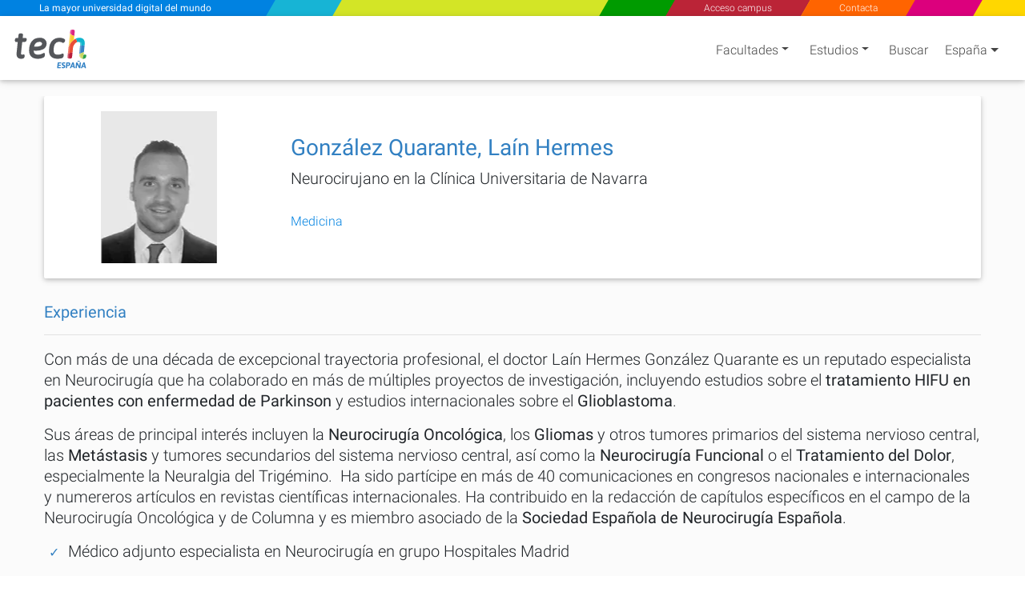

--- FILE ---
content_type: text/html; charset=utf-8
request_url: https://www.google.com/recaptcha/api2/anchor?ar=1&k=6Le_gO4eAAAAAFU8z7Da5zBwgkfX9ivcBOjPp_gR&co=aHR0cHM6Ly93d3cudGVjaHRpdHV0ZS5jb206NDQz&hl=en&v=N67nZn4AqZkNcbeMu4prBgzg&size=invisible&anchor-ms=20000&execute-ms=30000&cb=2pzgjztuocql
body_size: 48756
content:
<!DOCTYPE HTML><html dir="ltr" lang="en"><head><meta http-equiv="Content-Type" content="text/html; charset=UTF-8">
<meta http-equiv="X-UA-Compatible" content="IE=edge">
<title>reCAPTCHA</title>
<style type="text/css">
/* cyrillic-ext */
@font-face {
  font-family: 'Roboto';
  font-style: normal;
  font-weight: 400;
  font-stretch: 100%;
  src: url(//fonts.gstatic.com/s/roboto/v48/KFO7CnqEu92Fr1ME7kSn66aGLdTylUAMa3GUBHMdazTgWw.woff2) format('woff2');
  unicode-range: U+0460-052F, U+1C80-1C8A, U+20B4, U+2DE0-2DFF, U+A640-A69F, U+FE2E-FE2F;
}
/* cyrillic */
@font-face {
  font-family: 'Roboto';
  font-style: normal;
  font-weight: 400;
  font-stretch: 100%;
  src: url(//fonts.gstatic.com/s/roboto/v48/KFO7CnqEu92Fr1ME7kSn66aGLdTylUAMa3iUBHMdazTgWw.woff2) format('woff2');
  unicode-range: U+0301, U+0400-045F, U+0490-0491, U+04B0-04B1, U+2116;
}
/* greek-ext */
@font-face {
  font-family: 'Roboto';
  font-style: normal;
  font-weight: 400;
  font-stretch: 100%;
  src: url(//fonts.gstatic.com/s/roboto/v48/KFO7CnqEu92Fr1ME7kSn66aGLdTylUAMa3CUBHMdazTgWw.woff2) format('woff2');
  unicode-range: U+1F00-1FFF;
}
/* greek */
@font-face {
  font-family: 'Roboto';
  font-style: normal;
  font-weight: 400;
  font-stretch: 100%;
  src: url(//fonts.gstatic.com/s/roboto/v48/KFO7CnqEu92Fr1ME7kSn66aGLdTylUAMa3-UBHMdazTgWw.woff2) format('woff2');
  unicode-range: U+0370-0377, U+037A-037F, U+0384-038A, U+038C, U+038E-03A1, U+03A3-03FF;
}
/* math */
@font-face {
  font-family: 'Roboto';
  font-style: normal;
  font-weight: 400;
  font-stretch: 100%;
  src: url(//fonts.gstatic.com/s/roboto/v48/KFO7CnqEu92Fr1ME7kSn66aGLdTylUAMawCUBHMdazTgWw.woff2) format('woff2');
  unicode-range: U+0302-0303, U+0305, U+0307-0308, U+0310, U+0312, U+0315, U+031A, U+0326-0327, U+032C, U+032F-0330, U+0332-0333, U+0338, U+033A, U+0346, U+034D, U+0391-03A1, U+03A3-03A9, U+03B1-03C9, U+03D1, U+03D5-03D6, U+03F0-03F1, U+03F4-03F5, U+2016-2017, U+2034-2038, U+203C, U+2040, U+2043, U+2047, U+2050, U+2057, U+205F, U+2070-2071, U+2074-208E, U+2090-209C, U+20D0-20DC, U+20E1, U+20E5-20EF, U+2100-2112, U+2114-2115, U+2117-2121, U+2123-214F, U+2190, U+2192, U+2194-21AE, U+21B0-21E5, U+21F1-21F2, U+21F4-2211, U+2213-2214, U+2216-22FF, U+2308-230B, U+2310, U+2319, U+231C-2321, U+2336-237A, U+237C, U+2395, U+239B-23B7, U+23D0, U+23DC-23E1, U+2474-2475, U+25AF, U+25B3, U+25B7, U+25BD, U+25C1, U+25CA, U+25CC, U+25FB, U+266D-266F, U+27C0-27FF, U+2900-2AFF, U+2B0E-2B11, U+2B30-2B4C, U+2BFE, U+3030, U+FF5B, U+FF5D, U+1D400-1D7FF, U+1EE00-1EEFF;
}
/* symbols */
@font-face {
  font-family: 'Roboto';
  font-style: normal;
  font-weight: 400;
  font-stretch: 100%;
  src: url(//fonts.gstatic.com/s/roboto/v48/KFO7CnqEu92Fr1ME7kSn66aGLdTylUAMaxKUBHMdazTgWw.woff2) format('woff2');
  unicode-range: U+0001-000C, U+000E-001F, U+007F-009F, U+20DD-20E0, U+20E2-20E4, U+2150-218F, U+2190, U+2192, U+2194-2199, U+21AF, U+21E6-21F0, U+21F3, U+2218-2219, U+2299, U+22C4-22C6, U+2300-243F, U+2440-244A, U+2460-24FF, U+25A0-27BF, U+2800-28FF, U+2921-2922, U+2981, U+29BF, U+29EB, U+2B00-2BFF, U+4DC0-4DFF, U+FFF9-FFFB, U+10140-1018E, U+10190-1019C, U+101A0, U+101D0-101FD, U+102E0-102FB, U+10E60-10E7E, U+1D2C0-1D2D3, U+1D2E0-1D37F, U+1F000-1F0FF, U+1F100-1F1AD, U+1F1E6-1F1FF, U+1F30D-1F30F, U+1F315, U+1F31C, U+1F31E, U+1F320-1F32C, U+1F336, U+1F378, U+1F37D, U+1F382, U+1F393-1F39F, U+1F3A7-1F3A8, U+1F3AC-1F3AF, U+1F3C2, U+1F3C4-1F3C6, U+1F3CA-1F3CE, U+1F3D4-1F3E0, U+1F3ED, U+1F3F1-1F3F3, U+1F3F5-1F3F7, U+1F408, U+1F415, U+1F41F, U+1F426, U+1F43F, U+1F441-1F442, U+1F444, U+1F446-1F449, U+1F44C-1F44E, U+1F453, U+1F46A, U+1F47D, U+1F4A3, U+1F4B0, U+1F4B3, U+1F4B9, U+1F4BB, U+1F4BF, U+1F4C8-1F4CB, U+1F4D6, U+1F4DA, U+1F4DF, U+1F4E3-1F4E6, U+1F4EA-1F4ED, U+1F4F7, U+1F4F9-1F4FB, U+1F4FD-1F4FE, U+1F503, U+1F507-1F50B, U+1F50D, U+1F512-1F513, U+1F53E-1F54A, U+1F54F-1F5FA, U+1F610, U+1F650-1F67F, U+1F687, U+1F68D, U+1F691, U+1F694, U+1F698, U+1F6AD, U+1F6B2, U+1F6B9-1F6BA, U+1F6BC, U+1F6C6-1F6CF, U+1F6D3-1F6D7, U+1F6E0-1F6EA, U+1F6F0-1F6F3, U+1F6F7-1F6FC, U+1F700-1F7FF, U+1F800-1F80B, U+1F810-1F847, U+1F850-1F859, U+1F860-1F887, U+1F890-1F8AD, U+1F8B0-1F8BB, U+1F8C0-1F8C1, U+1F900-1F90B, U+1F93B, U+1F946, U+1F984, U+1F996, U+1F9E9, U+1FA00-1FA6F, U+1FA70-1FA7C, U+1FA80-1FA89, U+1FA8F-1FAC6, U+1FACE-1FADC, U+1FADF-1FAE9, U+1FAF0-1FAF8, U+1FB00-1FBFF;
}
/* vietnamese */
@font-face {
  font-family: 'Roboto';
  font-style: normal;
  font-weight: 400;
  font-stretch: 100%;
  src: url(//fonts.gstatic.com/s/roboto/v48/KFO7CnqEu92Fr1ME7kSn66aGLdTylUAMa3OUBHMdazTgWw.woff2) format('woff2');
  unicode-range: U+0102-0103, U+0110-0111, U+0128-0129, U+0168-0169, U+01A0-01A1, U+01AF-01B0, U+0300-0301, U+0303-0304, U+0308-0309, U+0323, U+0329, U+1EA0-1EF9, U+20AB;
}
/* latin-ext */
@font-face {
  font-family: 'Roboto';
  font-style: normal;
  font-weight: 400;
  font-stretch: 100%;
  src: url(//fonts.gstatic.com/s/roboto/v48/KFO7CnqEu92Fr1ME7kSn66aGLdTylUAMa3KUBHMdazTgWw.woff2) format('woff2');
  unicode-range: U+0100-02BA, U+02BD-02C5, U+02C7-02CC, U+02CE-02D7, U+02DD-02FF, U+0304, U+0308, U+0329, U+1D00-1DBF, U+1E00-1E9F, U+1EF2-1EFF, U+2020, U+20A0-20AB, U+20AD-20C0, U+2113, U+2C60-2C7F, U+A720-A7FF;
}
/* latin */
@font-face {
  font-family: 'Roboto';
  font-style: normal;
  font-weight: 400;
  font-stretch: 100%;
  src: url(//fonts.gstatic.com/s/roboto/v48/KFO7CnqEu92Fr1ME7kSn66aGLdTylUAMa3yUBHMdazQ.woff2) format('woff2');
  unicode-range: U+0000-00FF, U+0131, U+0152-0153, U+02BB-02BC, U+02C6, U+02DA, U+02DC, U+0304, U+0308, U+0329, U+2000-206F, U+20AC, U+2122, U+2191, U+2193, U+2212, U+2215, U+FEFF, U+FFFD;
}
/* cyrillic-ext */
@font-face {
  font-family: 'Roboto';
  font-style: normal;
  font-weight: 500;
  font-stretch: 100%;
  src: url(//fonts.gstatic.com/s/roboto/v48/KFO7CnqEu92Fr1ME7kSn66aGLdTylUAMa3GUBHMdazTgWw.woff2) format('woff2');
  unicode-range: U+0460-052F, U+1C80-1C8A, U+20B4, U+2DE0-2DFF, U+A640-A69F, U+FE2E-FE2F;
}
/* cyrillic */
@font-face {
  font-family: 'Roboto';
  font-style: normal;
  font-weight: 500;
  font-stretch: 100%;
  src: url(//fonts.gstatic.com/s/roboto/v48/KFO7CnqEu92Fr1ME7kSn66aGLdTylUAMa3iUBHMdazTgWw.woff2) format('woff2');
  unicode-range: U+0301, U+0400-045F, U+0490-0491, U+04B0-04B1, U+2116;
}
/* greek-ext */
@font-face {
  font-family: 'Roboto';
  font-style: normal;
  font-weight: 500;
  font-stretch: 100%;
  src: url(//fonts.gstatic.com/s/roboto/v48/KFO7CnqEu92Fr1ME7kSn66aGLdTylUAMa3CUBHMdazTgWw.woff2) format('woff2');
  unicode-range: U+1F00-1FFF;
}
/* greek */
@font-face {
  font-family: 'Roboto';
  font-style: normal;
  font-weight: 500;
  font-stretch: 100%;
  src: url(//fonts.gstatic.com/s/roboto/v48/KFO7CnqEu92Fr1ME7kSn66aGLdTylUAMa3-UBHMdazTgWw.woff2) format('woff2');
  unicode-range: U+0370-0377, U+037A-037F, U+0384-038A, U+038C, U+038E-03A1, U+03A3-03FF;
}
/* math */
@font-face {
  font-family: 'Roboto';
  font-style: normal;
  font-weight: 500;
  font-stretch: 100%;
  src: url(//fonts.gstatic.com/s/roboto/v48/KFO7CnqEu92Fr1ME7kSn66aGLdTylUAMawCUBHMdazTgWw.woff2) format('woff2');
  unicode-range: U+0302-0303, U+0305, U+0307-0308, U+0310, U+0312, U+0315, U+031A, U+0326-0327, U+032C, U+032F-0330, U+0332-0333, U+0338, U+033A, U+0346, U+034D, U+0391-03A1, U+03A3-03A9, U+03B1-03C9, U+03D1, U+03D5-03D6, U+03F0-03F1, U+03F4-03F5, U+2016-2017, U+2034-2038, U+203C, U+2040, U+2043, U+2047, U+2050, U+2057, U+205F, U+2070-2071, U+2074-208E, U+2090-209C, U+20D0-20DC, U+20E1, U+20E5-20EF, U+2100-2112, U+2114-2115, U+2117-2121, U+2123-214F, U+2190, U+2192, U+2194-21AE, U+21B0-21E5, U+21F1-21F2, U+21F4-2211, U+2213-2214, U+2216-22FF, U+2308-230B, U+2310, U+2319, U+231C-2321, U+2336-237A, U+237C, U+2395, U+239B-23B7, U+23D0, U+23DC-23E1, U+2474-2475, U+25AF, U+25B3, U+25B7, U+25BD, U+25C1, U+25CA, U+25CC, U+25FB, U+266D-266F, U+27C0-27FF, U+2900-2AFF, U+2B0E-2B11, U+2B30-2B4C, U+2BFE, U+3030, U+FF5B, U+FF5D, U+1D400-1D7FF, U+1EE00-1EEFF;
}
/* symbols */
@font-face {
  font-family: 'Roboto';
  font-style: normal;
  font-weight: 500;
  font-stretch: 100%;
  src: url(//fonts.gstatic.com/s/roboto/v48/KFO7CnqEu92Fr1ME7kSn66aGLdTylUAMaxKUBHMdazTgWw.woff2) format('woff2');
  unicode-range: U+0001-000C, U+000E-001F, U+007F-009F, U+20DD-20E0, U+20E2-20E4, U+2150-218F, U+2190, U+2192, U+2194-2199, U+21AF, U+21E6-21F0, U+21F3, U+2218-2219, U+2299, U+22C4-22C6, U+2300-243F, U+2440-244A, U+2460-24FF, U+25A0-27BF, U+2800-28FF, U+2921-2922, U+2981, U+29BF, U+29EB, U+2B00-2BFF, U+4DC0-4DFF, U+FFF9-FFFB, U+10140-1018E, U+10190-1019C, U+101A0, U+101D0-101FD, U+102E0-102FB, U+10E60-10E7E, U+1D2C0-1D2D3, U+1D2E0-1D37F, U+1F000-1F0FF, U+1F100-1F1AD, U+1F1E6-1F1FF, U+1F30D-1F30F, U+1F315, U+1F31C, U+1F31E, U+1F320-1F32C, U+1F336, U+1F378, U+1F37D, U+1F382, U+1F393-1F39F, U+1F3A7-1F3A8, U+1F3AC-1F3AF, U+1F3C2, U+1F3C4-1F3C6, U+1F3CA-1F3CE, U+1F3D4-1F3E0, U+1F3ED, U+1F3F1-1F3F3, U+1F3F5-1F3F7, U+1F408, U+1F415, U+1F41F, U+1F426, U+1F43F, U+1F441-1F442, U+1F444, U+1F446-1F449, U+1F44C-1F44E, U+1F453, U+1F46A, U+1F47D, U+1F4A3, U+1F4B0, U+1F4B3, U+1F4B9, U+1F4BB, U+1F4BF, U+1F4C8-1F4CB, U+1F4D6, U+1F4DA, U+1F4DF, U+1F4E3-1F4E6, U+1F4EA-1F4ED, U+1F4F7, U+1F4F9-1F4FB, U+1F4FD-1F4FE, U+1F503, U+1F507-1F50B, U+1F50D, U+1F512-1F513, U+1F53E-1F54A, U+1F54F-1F5FA, U+1F610, U+1F650-1F67F, U+1F687, U+1F68D, U+1F691, U+1F694, U+1F698, U+1F6AD, U+1F6B2, U+1F6B9-1F6BA, U+1F6BC, U+1F6C6-1F6CF, U+1F6D3-1F6D7, U+1F6E0-1F6EA, U+1F6F0-1F6F3, U+1F6F7-1F6FC, U+1F700-1F7FF, U+1F800-1F80B, U+1F810-1F847, U+1F850-1F859, U+1F860-1F887, U+1F890-1F8AD, U+1F8B0-1F8BB, U+1F8C0-1F8C1, U+1F900-1F90B, U+1F93B, U+1F946, U+1F984, U+1F996, U+1F9E9, U+1FA00-1FA6F, U+1FA70-1FA7C, U+1FA80-1FA89, U+1FA8F-1FAC6, U+1FACE-1FADC, U+1FADF-1FAE9, U+1FAF0-1FAF8, U+1FB00-1FBFF;
}
/* vietnamese */
@font-face {
  font-family: 'Roboto';
  font-style: normal;
  font-weight: 500;
  font-stretch: 100%;
  src: url(//fonts.gstatic.com/s/roboto/v48/KFO7CnqEu92Fr1ME7kSn66aGLdTylUAMa3OUBHMdazTgWw.woff2) format('woff2');
  unicode-range: U+0102-0103, U+0110-0111, U+0128-0129, U+0168-0169, U+01A0-01A1, U+01AF-01B0, U+0300-0301, U+0303-0304, U+0308-0309, U+0323, U+0329, U+1EA0-1EF9, U+20AB;
}
/* latin-ext */
@font-face {
  font-family: 'Roboto';
  font-style: normal;
  font-weight: 500;
  font-stretch: 100%;
  src: url(//fonts.gstatic.com/s/roboto/v48/KFO7CnqEu92Fr1ME7kSn66aGLdTylUAMa3KUBHMdazTgWw.woff2) format('woff2');
  unicode-range: U+0100-02BA, U+02BD-02C5, U+02C7-02CC, U+02CE-02D7, U+02DD-02FF, U+0304, U+0308, U+0329, U+1D00-1DBF, U+1E00-1E9F, U+1EF2-1EFF, U+2020, U+20A0-20AB, U+20AD-20C0, U+2113, U+2C60-2C7F, U+A720-A7FF;
}
/* latin */
@font-face {
  font-family: 'Roboto';
  font-style: normal;
  font-weight: 500;
  font-stretch: 100%;
  src: url(//fonts.gstatic.com/s/roboto/v48/KFO7CnqEu92Fr1ME7kSn66aGLdTylUAMa3yUBHMdazQ.woff2) format('woff2');
  unicode-range: U+0000-00FF, U+0131, U+0152-0153, U+02BB-02BC, U+02C6, U+02DA, U+02DC, U+0304, U+0308, U+0329, U+2000-206F, U+20AC, U+2122, U+2191, U+2193, U+2212, U+2215, U+FEFF, U+FFFD;
}
/* cyrillic-ext */
@font-face {
  font-family: 'Roboto';
  font-style: normal;
  font-weight: 900;
  font-stretch: 100%;
  src: url(//fonts.gstatic.com/s/roboto/v48/KFO7CnqEu92Fr1ME7kSn66aGLdTylUAMa3GUBHMdazTgWw.woff2) format('woff2');
  unicode-range: U+0460-052F, U+1C80-1C8A, U+20B4, U+2DE0-2DFF, U+A640-A69F, U+FE2E-FE2F;
}
/* cyrillic */
@font-face {
  font-family: 'Roboto';
  font-style: normal;
  font-weight: 900;
  font-stretch: 100%;
  src: url(//fonts.gstatic.com/s/roboto/v48/KFO7CnqEu92Fr1ME7kSn66aGLdTylUAMa3iUBHMdazTgWw.woff2) format('woff2');
  unicode-range: U+0301, U+0400-045F, U+0490-0491, U+04B0-04B1, U+2116;
}
/* greek-ext */
@font-face {
  font-family: 'Roboto';
  font-style: normal;
  font-weight: 900;
  font-stretch: 100%;
  src: url(//fonts.gstatic.com/s/roboto/v48/KFO7CnqEu92Fr1ME7kSn66aGLdTylUAMa3CUBHMdazTgWw.woff2) format('woff2');
  unicode-range: U+1F00-1FFF;
}
/* greek */
@font-face {
  font-family: 'Roboto';
  font-style: normal;
  font-weight: 900;
  font-stretch: 100%;
  src: url(//fonts.gstatic.com/s/roboto/v48/KFO7CnqEu92Fr1ME7kSn66aGLdTylUAMa3-UBHMdazTgWw.woff2) format('woff2');
  unicode-range: U+0370-0377, U+037A-037F, U+0384-038A, U+038C, U+038E-03A1, U+03A3-03FF;
}
/* math */
@font-face {
  font-family: 'Roboto';
  font-style: normal;
  font-weight: 900;
  font-stretch: 100%;
  src: url(//fonts.gstatic.com/s/roboto/v48/KFO7CnqEu92Fr1ME7kSn66aGLdTylUAMawCUBHMdazTgWw.woff2) format('woff2');
  unicode-range: U+0302-0303, U+0305, U+0307-0308, U+0310, U+0312, U+0315, U+031A, U+0326-0327, U+032C, U+032F-0330, U+0332-0333, U+0338, U+033A, U+0346, U+034D, U+0391-03A1, U+03A3-03A9, U+03B1-03C9, U+03D1, U+03D5-03D6, U+03F0-03F1, U+03F4-03F5, U+2016-2017, U+2034-2038, U+203C, U+2040, U+2043, U+2047, U+2050, U+2057, U+205F, U+2070-2071, U+2074-208E, U+2090-209C, U+20D0-20DC, U+20E1, U+20E5-20EF, U+2100-2112, U+2114-2115, U+2117-2121, U+2123-214F, U+2190, U+2192, U+2194-21AE, U+21B0-21E5, U+21F1-21F2, U+21F4-2211, U+2213-2214, U+2216-22FF, U+2308-230B, U+2310, U+2319, U+231C-2321, U+2336-237A, U+237C, U+2395, U+239B-23B7, U+23D0, U+23DC-23E1, U+2474-2475, U+25AF, U+25B3, U+25B7, U+25BD, U+25C1, U+25CA, U+25CC, U+25FB, U+266D-266F, U+27C0-27FF, U+2900-2AFF, U+2B0E-2B11, U+2B30-2B4C, U+2BFE, U+3030, U+FF5B, U+FF5D, U+1D400-1D7FF, U+1EE00-1EEFF;
}
/* symbols */
@font-face {
  font-family: 'Roboto';
  font-style: normal;
  font-weight: 900;
  font-stretch: 100%;
  src: url(//fonts.gstatic.com/s/roboto/v48/KFO7CnqEu92Fr1ME7kSn66aGLdTylUAMaxKUBHMdazTgWw.woff2) format('woff2');
  unicode-range: U+0001-000C, U+000E-001F, U+007F-009F, U+20DD-20E0, U+20E2-20E4, U+2150-218F, U+2190, U+2192, U+2194-2199, U+21AF, U+21E6-21F0, U+21F3, U+2218-2219, U+2299, U+22C4-22C6, U+2300-243F, U+2440-244A, U+2460-24FF, U+25A0-27BF, U+2800-28FF, U+2921-2922, U+2981, U+29BF, U+29EB, U+2B00-2BFF, U+4DC0-4DFF, U+FFF9-FFFB, U+10140-1018E, U+10190-1019C, U+101A0, U+101D0-101FD, U+102E0-102FB, U+10E60-10E7E, U+1D2C0-1D2D3, U+1D2E0-1D37F, U+1F000-1F0FF, U+1F100-1F1AD, U+1F1E6-1F1FF, U+1F30D-1F30F, U+1F315, U+1F31C, U+1F31E, U+1F320-1F32C, U+1F336, U+1F378, U+1F37D, U+1F382, U+1F393-1F39F, U+1F3A7-1F3A8, U+1F3AC-1F3AF, U+1F3C2, U+1F3C4-1F3C6, U+1F3CA-1F3CE, U+1F3D4-1F3E0, U+1F3ED, U+1F3F1-1F3F3, U+1F3F5-1F3F7, U+1F408, U+1F415, U+1F41F, U+1F426, U+1F43F, U+1F441-1F442, U+1F444, U+1F446-1F449, U+1F44C-1F44E, U+1F453, U+1F46A, U+1F47D, U+1F4A3, U+1F4B0, U+1F4B3, U+1F4B9, U+1F4BB, U+1F4BF, U+1F4C8-1F4CB, U+1F4D6, U+1F4DA, U+1F4DF, U+1F4E3-1F4E6, U+1F4EA-1F4ED, U+1F4F7, U+1F4F9-1F4FB, U+1F4FD-1F4FE, U+1F503, U+1F507-1F50B, U+1F50D, U+1F512-1F513, U+1F53E-1F54A, U+1F54F-1F5FA, U+1F610, U+1F650-1F67F, U+1F687, U+1F68D, U+1F691, U+1F694, U+1F698, U+1F6AD, U+1F6B2, U+1F6B9-1F6BA, U+1F6BC, U+1F6C6-1F6CF, U+1F6D3-1F6D7, U+1F6E0-1F6EA, U+1F6F0-1F6F3, U+1F6F7-1F6FC, U+1F700-1F7FF, U+1F800-1F80B, U+1F810-1F847, U+1F850-1F859, U+1F860-1F887, U+1F890-1F8AD, U+1F8B0-1F8BB, U+1F8C0-1F8C1, U+1F900-1F90B, U+1F93B, U+1F946, U+1F984, U+1F996, U+1F9E9, U+1FA00-1FA6F, U+1FA70-1FA7C, U+1FA80-1FA89, U+1FA8F-1FAC6, U+1FACE-1FADC, U+1FADF-1FAE9, U+1FAF0-1FAF8, U+1FB00-1FBFF;
}
/* vietnamese */
@font-face {
  font-family: 'Roboto';
  font-style: normal;
  font-weight: 900;
  font-stretch: 100%;
  src: url(//fonts.gstatic.com/s/roboto/v48/KFO7CnqEu92Fr1ME7kSn66aGLdTylUAMa3OUBHMdazTgWw.woff2) format('woff2');
  unicode-range: U+0102-0103, U+0110-0111, U+0128-0129, U+0168-0169, U+01A0-01A1, U+01AF-01B0, U+0300-0301, U+0303-0304, U+0308-0309, U+0323, U+0329, U+1EA0-1EF9, U+20AB;
}
/* latin-ext */
@font-face {
  font-family: 'Roboto';
  font-style: normal;
  font-weight: 900;
  font-stretch: 100%;
  src: url(//fonts.gstatic.com/s/roboto/v48/KFO7CnqEu92Fr1ME7kSn66aGLdTylUAMa3KUBHMdazTgWw.woff2) format('woff2');
  unicode-range: U+0100-02BA, U+02BD-02C5, U+02C7-02CC, U+02CE-02D7, U+02DD-02FF, U+0304, U+0308, U+0329, U+1D00-1DBF, U+1E00-1E9F, U+1EF2-1EFF, U+2020, U+20A0-20AB, U+20AD-20C0, U+2113, U+2C60-2C7F, U+A720-A7FF;
}
/* latin */
@font-face {
  font-family: 'Roboto';
  font-style: normal;
  font-weight: 900;
  font-stretch: 100%;
  src: url(//fonts.gstatic.com/s/roboto/v48/KFO7CnqEu92Fr1ME7kSn66aGLdTylUAMa3yUBHMdazQ.woff2) format('woff2');
  unicode-range: U+0000-00FF, U+0131, U+0152-0153, U+02BB-02BC, U+02C6, U+02DA, U+02DC, U+0304, U+0308, U+0329, U+2000-206F, U+20AC, U+2122, U+2191, U+2193, U+2212, U+2215, U+FEFF, U+FFFD;
}

</style>
<link rel="stylesheet" type="text/css" href="https://www.gstatic.com/recaptcha/releases/N67nZn4AqZkNcbeMu4prBgzg/styles__ltr.css">
<script nonce="lCSfgawM76R2FiUuG2dCJA" type="text/javascript">window['__recaptcha_api'] = 'https://www.google.com/recaptcha/api2/';</script>
<script type="text/javascript" src="https://www.gstatic.com/recaptcha/releases/N67nZn4AqZkNcbeMu4prBgzg/recaptcha__en.js" nonce="lCSfgawM76R2FiUuG2dCJA">
      
    </script></head>
<body><div id="rc-anchor-alert" class="rc-anchor-alert"></div>
<input type="hidden" id="recaptcha-token" value="[base64]">
<script type="text/javascript" nonce="lCSfgawM76R2FiUuG2dCJA">
      recaptcha.anchor.Main.init("[\x22ainput\x22,[\x22bgdata\x22,\x22\x22,\[base64]/[base64]/[base64]/[base64]/[base64]/[base64]/KGcoTywyNTMsTy5PKSxVRyhPLEMpKTpnKE8sMjUzLEMpLE8pKSxsKSksTykpfSxieT1mdW5jdGlvbihDLE8sdSxsKXtmb3IobD0odT1SKEMpLDApO08+MDtPLS0pbD1sPDw4fFooQyk7ZyhDLHUsbCl9LFVHPWZ1bmN0aW9uKEMsTyl7Qy5pLmxlbmd0aD4xMDQ/[base64]/[base64]/[base64]/[base64]/[base64]/[base64]/[base64]\\u003d\x22,\[base64]\\u003d\\u003d\x22,\x22wrrDvMOZbylBwrw/wphgSMKSQMO5ZsOifH51XsKQIyvDm8OmXcK0fBd1wo/DjMOXw6/[base64]/Com3DmMObORbDsD/CkMO8B2B2w5ROw4HDs8OZw5RGEgrCk8OYFkBDDU8FL8Ovwrttwp58ID1gw7dSwo3CrsOVw5XDt8Ocwq9oVMKVw5RRw4rDpsOAw65GR8OrSBbDvMOWwodhOsKBw6TCp8OgbcKXw6xmw6hdw4d/woTDj8Kjw7Q6w4TCsX/Djkgpw5TDuk3CvAZ/WE/CgmHDhcOzw7zCqXvCpcK9w5HCq2bDtMO5dcOow5HCjMOjQC1+woDDgsOxQEjDvm1ow7nDhyYYwqApK2nDuj1kw6keGS3DpBnDrUfCs1FVBkEcIsOnw41SCsKLDSLDhMOhwo3DocO/asOsacK4wrnDnSrDs8OSdWQ8w7HDry7DosKVDMOeF8OIw7LDpMK2P8KKw6nCosOZccOHw5nCi8KOwoTCjsOfQyJlw77DmgrDs8K6w5xUYcK8w5NYWMOKH8OTJzzCqsOiJcOibsO/wqsAXcKGwpTDpXR2wqEXEj8bMMOuXxTCmEMEOcO5XMOow5vDozfCkmDDlXkQw77CtHk8woHCsD56AxnDpMOew680w5NlBAPCkWJ4wr/CrnYOBnzDl8Ojw4bDhj9xd8Kaw5Ulw5/ChcKVwqjDkMOMMcKMwpIGKsO/ecKYYMOLB2omwp/Cm8K5PsKPaQdPNcOKBDnDscOLw40vZBPDk1nCmybCpsOvw6zDjRnCsgrCvcOWwqsDw6JBwrUzwojCpMKtwozCqyJVw7x3fn3DvcK7wp5lU0QZdEdnVG/DgsKgTSAmPxpARsOlLsOcB8K1aR/CjsOZKwDDsMKfO8KTw4rDkAZ5AxcCwqgXV8OnwrzCuQl6AsKsXDDDjMOpwqNFw70HKsOHARjDkwbChgMsw70rw6/DpcKMw4XClEYBLmNwQMOCFsObO8Olw4LDizlAwoLClsOveQYHZcOweMO8wobDscOdIgfDpcKUw4ogw5AMbzjDpMK3WR/CrmN0w57CisKXY8K5wp7Cv2sAw5LDrMKIGsOJJ8Kew4cCAlzCsCwdaEBswrDCmwI2CMKlw6bDnxDDn8OfwoEaM17CmknCv8O3wqpgAmJ+wqI/T0nCojbCv8OJeDsywqHDjDR+SnEIS3IKX03DpRpbw7Maw5hmH8K+w7h4TsO1XsOywqg7w7snUSBKw4fCqWVOw4VTM8Kdw6UAwqzDtWvClw8pQsO2w7Jiwp9QW8K7wrvDiwfDpTLDocKww7vDm3JHaDdBwovDri8twq7CtC/[base64]/DgB/DiRYbRw5WwppcwrsjN8Orw5fDksKIQlpdwqBsXUnDi8Oiwp9vwpJowrXDmi3ClsKCQjzCuRwvCMK5PV3Dnm0hOcKow6M7G1hIdcO1wqRiecKBJ8OBQH1AKnvCosOdScOBd0/[base64]/DrjvCux3DrsKhwrTCucO5aMO0V8OiSF5Hw4ZEw6XCpUjDtMO8J8OWw417w4vDqyJhGyvDog3Cnh11wpbDuT0SERTDkMK6aD5gw65xecKrNHvClDpcFMOtw7p5w7PDk8KERh/Ds8KrwrpKIMOoemvDkj4xwo9dw7d/BUcXwpzDpsORw6o+HFVpOC/CqcKRD8KNbsOWw4RBLy8pwpw/w53CtH0Aw4HDgcKbDsO5IcKGFMKHamPCt0FEZl/Dk8KBwohsMcOBw6DDhMKuRkvCux7CjcOaBcKrwqYbwr/[base64]/CqQ3DknPDmXDDjMKywpTCoGPDksKCwo/[base64]/[base64]/CsGbCmFVdSgYkw5ADS8OtaMKyw6HDhCnDvWLDlVhKdXY4wrAgG8KLwoppw7IFflNAPcOhdUPDosOiXUckwqbDnWbCthfDgy/ClU95QGQMw7VTw6HDt1vCqmHDnsOuwqI2wrnCjEc2OBZRw4XCgSIKXSRWDwnCiMOsw7sqwpg0w6w7NMK/AsK4wpoCwpI/QHHDrMO9w6NFw7vCnGkywp0GdcK2w4fDhMKEacKgLVDDoMKRwo3CrwthF0YXwpNnOcKBAMK8cQXCisORw4/[base64]/[base64]/CtWTCj8OjwpnCr2YHw5nCksKkwpE/[base64]/wq3CsAvDsMOhwoHCvsOIAgprwrTCtcOdVsOYw5vDtwLCgm/CtsONw4zCo8KbOTnDpWnCmg7DncKqRsKCZGZnJlMXwqnCsAF8w6DDtcOLQsOvw5vDtH9sw79kLcK4wq4bYjxUJADCjlLCoGlwacOIw65dbcO6wp8tWy7DiU0Qw6jDhsKWOcKbd8KZJcOFwrTCrMKPw4BiwrpgbcKodmbCgWNIw6bDh2rDhFA4w448QcOWwp1xwq/DhcOIwph5UB4Iwp/CqsOtT2/ClcKjUMKHw78aw5dJFMO6AsKmOsK+w5t1ZMOsDGjClzkjGWQLw4rCuGxYwofCosKbS8OSXMOvwoHCpMO8HV/DvsONL3M/w77CiMOIOMOeEFfDnsOMRnbCm8OCwoQ4w4oxwrPCmsKnA3FdEsK7JXHDoTRPOcK6TTXCpcKIw79qZRPCqH3CmEDCuArDjDgBw5B6w7fDtVnDuQ9BcMO/[base64]/[base64]/[base64]/[base64]/Ci8OtOsOew6rDvcOBwp7CqRPDgcK7WMOswqEOwqvDjcOSw7bCscKEVsKPbE1YScKGCynDmRfDoMO5MMOTwr7DjcOlNRsuw5/DlcOJwrMDw7fCvTnDmsO7w5HDq8Onw5vCqsKvw4ofMx5sNC/DrmUDw4QxwqhwV0d4Nw/DhcO5w7rDpHbCmsOebAXChwLDusOhNsKJDj/CkMOGDsKYwpRbM29+GsKlw69pw7nCqghLwqrCs8KkbcKWwq8aw7IfPMOvLAfCl8KfDMKTIDVewpDCqcKvNsKyw7Irwq4odwR9w6TDow8uGsKfYMKNRW82w64Xw6PCscOCAMOzw41sHMOrbMKsbj9lwq/ChcKbCsKpTcKWWMOzd8OOfMKXEXUdFcK8wqElw5HCucKAw4ZnABnCpMO2wpTCqhd6KR0UwqbCtWptw53Dj3TDvMKKwoICdCPCm8K2OyLDlcObeWXCnQnCvXc2bMKnw63DgMKtwpZPL8O5Q8KzwrNmwq/CnHUCMMOyX8O4ThI/w73CtCpJwo5qPsK8R8O8N3HDsggBEcOVwonCnBDCp8OWfcKLOnkrACEyw5d5dyHDlnVowoTDp2bDgGdGCHDDiQbDtMKaw4AZw5/[base64]/DmMKmw7HCqBlVw7FrwqtUw59SwrfClmgzw5p5PwPDksOEN27CmljDucKIOcOEwpQAw6QAZMOCwrnDtsOzOVnCsGAUHQDDjx0Cwps8w4TCgGchBXbCunwjDMKJXXk/w4lPS21rwrzDj8KcKUtkwqtHwoROwrgrOMOuU8Oew5vCmcK3wr/CrsOkw6Z/woDCuV9rwqrDsz/Ck8KPK1HCpEzDrsOHAsOqOiE1w6Emw6xpB0PCjSxmwqcOw4VcGGkuUsO7H8OmTcKfDcOfw6Fww5rCvcO/FlrCqxBBwq4hDcKkw5LDuE5nSUXDihnDmmwxw7DChToHQ8OxAhzCrG7CtDp6fRHDl8ONw5BzacK3AcKGwq55wqM7wpE4FUNtw7jDhMOkw7LDiG5NwoTCqhImaEBlLcKMwqPCkEnCl2kKwojDojYJZ355NMOZTCrDkcKvwpLDn8KJTQTDoiRQM8K/[base64]/DqXguNMKJwoFkd0k6McOlw4LCsiM7wqjDkMKdw5XDjMO9RwRYQMKZwqPCvMO8VR3Ci8OGw4fDhzLCucOUwpDCpMOpwpwXKRbCksKmUcOkegrCq8K/wrXCox0NwqnDgWsZwqDDs187w5rCgMO2wqpuw7xGwp7Dt8K7GcOqwqfDvHF+w7Q1wrBew7TDt8K6w4oyw69uK8OnOzjCoEzDvMO7wqcow6cBw4Yzw5UJUQVYDsK8E8KEwpgnBkHDqxzDr8OLVl5rAsKtA3V5w51ww6jDmcO9w7zDjcKkF8KWUMO/[base64]/[base64]/CtU1rB8OyasKOT8OOeATCq0XDqXh6woXCuEzCo1sXRgXDhcKRasObXx3Cv0VQEsKzwqlAFAnCiwBdw7l2w4DCpsOmwpVYQ3/[base64]/GmTCuzPDv10yO8O8enc0w4HCpEDCl8O/UU3CqkJfw61GwrHCnsKpwq7CsMKlWyrCrnfCh8Krw7rCusOReMOGw4A8wrLCpsK7FkB4S2MbVMOUw6/[base64]/CvsOvwrZewrjCjsKuwpPDmHc8E8OIwoTCucK+w71be8OXTnjCj8OgIzvDsMKGaMKISll6BnJew5ZheGVdEMO4YcK/w4vCj8KKw5pUTcK+Z8KFOTl8EcKKw63Dl1rDqF7CqW/CsXp2K8OQecOKw750w5MmwrhgMCHCgMKjXRDDmcOxWcKIw7tjw557L8OXw5fDqMOOwqzDlFfDp8Kpw4LCpcKuU2DCtFVtd8OJwqTClMKwwoZsCgY3fB/CuTxAwobCjFonw77Ct8Oqw6fChcOHwqvDuGTDscOnw57DnWHCqm7Co8KDExdMwq94VlzCp8Omw5PCr1fDnVDDjMOjOwZIwqIMwoMOQj0ofnU8VmF5DsOrP8OEC8OlwqzCgivCg8O0w7FQSjNYOXrCm35/[base64]/Co8O9wps6w6klOsO8w75/QShoAARXw45hZCfCg24lwojDvsKNTVssbMKrJsKRDARzwoDCqU5VSRdzMcORwq3DrjYRwrVkw7pgR0LDhF3DrsKpdMKzw4fDm8Onw4LDisOnaB/CqcK8YDXChcOpwoxDwoTDlsOnwpxjacOiwoNAwqwHwoLDkyEgw6xmHcOswoYNHMOsw7DCtsO6w5s5wr/Ds8OGXsKAw6d7wqLCpw9dIsODwpElw6LCrn3CqGfDqxURwrRNd0DClHbDswERwrLDiMO2aR5Zw7tKLmTCmsOSw4DDnT3CuTnDvhHCvMOpwq1lwroQw6HCjCrCvMKqVsKew5EcSHNOw4c/w6ZLd3pVfMKew6ZXwrvDuAU/wobCg07CpkrCrklYwo/CgsKQw7XCtVw8wqxyw7RgNcOHwoTCicOEw4fCp8K6Nh4NwofCtMOrdRHDrMK8w4cJw6TCu8OHwosXLRTDjsKXYFLCusKuw61KfwgMw6RYNMORw6bCu8OqGlQOwpwvaMOZwrwuJQAdw6hHN03DtcKhSA/DmWULecOXwqjCisK5w4TDu8Opw5kvw5/[base64]/CgF/[base64]/w7/CgAjCocKoHlkCw4/DoMOIKHTCn8KXw7tGCErCvivClcKXwpfCv0EMwpbCshHChMOuw48KwoIRw6LDkApePcKmw7bDim0aFsO9RsKuODDDl8KtTjnCiMKdw68twoAOIULCqcOiwq18R8OKwogaT8O7Y8OVNMOOAyZPw58dwr8aw5vDk0fDmh/[base64]/[base64]/w57CksOwKMKKwpPCtsKfwpU2WcOIMsKswoREw6UdDQEmQw/[base64]/[base64]/CrMKqIMK4M3/DsTYJw7IZw7PDmU9vwpg+RAHCmcK2w7Btw6fCj8O8fkY/wpbDqsKiw5J5L8Kow7RbwoPDoMOwwqg2woZsw7fCrMOqXh7DpCXCscOYQUkOwr1WDkjDnsKoMcKFw7d4w5lhw5vDkMKRw7NvwqzCjcOuw4LCo3RQZiXCgsKSwrXDhGxOw7lowqXCvQJ9wpPClQ/DpsO9w4xuw5DDqMOAwoMMOsOmWsOjwoLDiMK+wrNNf3kww650w47ChB3CuhUlQzQKF27CnMKWUcK3wol/EMOVd8KbSj5kW8OnCDkEwoZ+w70lesKrd8OUwqTCuVnCrgtAPMKHwrTCjjM5e8KCMsOTKSQ6w5vChsOoKkDDkcK/[base64]/CmcKmwqMGwp3Cj8OBw7Usw57DjsOhw5TDn8OvUcOXNGrDvWYAwq3CosOPwqRMwr7Dp8Olw5wBMibDu8OUw7kOwrFYwqTCvQNVw4kywpHDi2J8wp5GEkfChcKHw6M1bGo3wrTDl8OKLHUKKsKMw6NEw5VoaiRjRMO3wp8ZAUhZUxFawoV4c8ONw6ZOwrVpw5/DusKsw4NzGsKOX2vCtcOswrnCr8OJw7R7DsORdMKMw4fCgDUwHsKtw6DDl8OewpI4woTChhIET8O8ZEMESMOew6Q9QcO7csOjWXjCmUNKZcKLVC/DksORCSrDtsKBw7vDnMKvH8OiwoHDlWbCksOLw6XDoBbDoGzCqMO4OMKXwp4/YURqwo5PFiFAwonCl8Kaw6TCjsKOw5rDr8Kswpl9WMO4w4vCucOzw58/bRHChSVtOAAewp4Dwp0awonCr0fDiFgVCQXDksOGSQjCiyzDqsK2IDDCvcKnw4HCicKMIUF/An0oIMKRwpMhBALCnyJTw5bDnxldw5AjwrTDgMOlB8Obw4zDpsOvICfCncOrKcK+wqFCwo7Dq8KVGUnDlHg0w6rDoGYjRcKNZUZ3w4jCu8O6w7DDtMKwHl7DvToDBcOACsOlNcOHwpE/QQ7Dr8KNw5vDoMO5wrvChsKMw64HGcKiwpXDvcKpUyPCgMKhXMO5w619wqjCnMKNwpt5LMOofsKkwrkVwo/CosK6bGvDs8Kzw5nDlXsbwo8uQcKswrJSU2zDs8OJM258w6DCvHNhwrLDvXbCly7DiRLCtn10wrnDh8OcwpDCssOaw7suR8O2PMOQTsODCk/CrcKhFCV7wpLDtmV/[base64]/[base64]/Cu8O/w7FnIcK5PAZLwqvDv8K5TsKgasKhHsKtwp4+w6/DlGJ6woB1Dkczw4rDu8OswoXCmHdmRsOaw7bDkcKQYcOPOMOBVyJnw69Aw4jCvcK/w4vCm8KpG8O2wppcwoUPS8OzwqPCikpiecOQBMONwrJgCXDDg1PDuAvDrHXDtMKnw5Z8w6zDi8Oew7VPHhnCnz/DmTF2w41DUz/CkVrCl8Okw5ViIGEhw4HCmcOyw5vCssKuHDwKw64PwoF5IxNMacKkdRbDqcOVw5TDpMKKwr7DpsKCw6jCpDTCkcKyFy3CuDkmGU5kwq7DtsODBMKkKcK1a0/[base64]/w4ULwqrDjR1gwrMqwqBMwpxIRXIDw7onfVUvMMK1JMOGPEdpw4/[base64]/DpMOQMMOsw7/DtjjDtGkQwo0ww6d2w7AsAcOkb8KEw7ICHWnDg2fChVfDhsOsdxk9FB9MwqjDpGlHB8K7wrJiwr4HwqHDmGvDl8OSDMKUGMK9BcOdwpcJwoUEekkzHmZDwr04w743w70YdjnDrsKrV8OBw65GwqzCh8KLwrDCskBUw7/ChcOmf8O3wpbCr8KLUVXCrF7Ds8O9wpLDvsKIP8KPMSHCk8KNwr3DhDrCt8OaHzLCgsK/XEciw68Qw6XDp2vDtHTDssKdw4kCKQbDqE3DmcO5ZMO4e8OsScOmaS/[base64]/PHMQwo3Do8OSHgDCi8O/c2vCnMKGZx3DsQnDmXXDlwDCgcKqw5oCw6/CkkdEa2HDjcKcd8KgwrZXKkDCiMKhKTgFwqR6JyEDSkkqw4/CisOiwpEgwqPCmMOCLMOKA8K4MCLDkcKxf8OrMsOPw6tURg/[base64]/CuEk5QmvCvMKcwoXDmS/Dr8Ksw4wnAcOINcOHFcKsw7pvw5jDqGvDsVrCvVHDrijDhDPDmsO1wrA3w5zCrsOdw75rwqlHwrkTwqEPw6XDqMKiaFDDhg/CnTzCq8OOZ8KlZcKrCcOKS8KGHcKYGiFiXiHCo8K8VcOwwr0BCDAFL8OKwqRoDcOqG8OaPMKdwr/CksOswpwENMOaTRnCrD/CpBHCrWPCuXRDwo4Ef10oacKOw7jDgnjDnhcpw4fCnEfDpMKyfsKawq8rwoLDpsKGwqwMwqXCkMKMw41fw5Vjw5XDvcO2w7rCt2zDsRXCg8OmUzrDjMKDEcKwwqTCsk3DlMKNw4xWLcKHw64NLcOqecKrwoQ0NMKRw4vDu8OwRSrCkF/DvX4Qwq0VSXt9LAbDmUXCusO6LzpWw6kww4tvw5PDj8Kqw4sgXcK/wqkqwpQ6wp/Chz3DnW3CmsKGw7PDnUHCoMO/w43CvhPCrsKwT8KaYF3CnSzCrUnDrMOLKVpewrjDt8O2wrcffSV7wqDDn1HDn8KBXhrCtMOfw6DCosK4wrbCgcKiwpYZwqvCu13CmgjCi2XDnsKNHRXDisKlJMOwRcO/DWdWw5zCj0XDhSoTw47CrsKowoJdHcKDPQhfD8Kww70aw6PCnMOxMsKPYAhRwrzDrn/DnlE3JhvDvsOawoxLw51Rwq3CrCbCtMOPTcOnwowCDsOXLMKrw6TDu0ExFMOTT2TChhXDqzwkcsKxw6PCqUFxRcK8wr8TGMKDG0vCtsKYIsO0V8OsH3/CgsOBPsOKIFAhS2vDmsKuAcKZwrZ3EDR7w4UcBcK8w6/DscOzaMKNwrVuVF/DtUPCilVddcKqBMO7w7DDgwrDg8KLF8OAJnnDo8OwAV82Tj7DgA3Cj8O1w7fDhwnDhE9Pwo8pZj4/[base64]/CusO9KR/CvSQIw7HDucKMw6rDqcKhwrEmwodVKWoOGMO2w6nCugvCn3BGayzDoMOhW8OSwq3DiMKXw6vCusKlwpbClxEHwqRYHMKScsOxw7HCvU07wokiSsKMCcOKw4LDiMOMwrAHOMKRwq0eI8K/UyhZw4rCnsK+wqTDvDUUa35rVMKjwqLDoz9dw6UqWMOmwr4wQcKuw7XDt2VGwpxDwp19woAAwprCq0TDk8KhDhzDuh/DtcOfSV/CosK0OxbCpcO3W2UGw4rCsGnDvMOTdcKPQAzCocKOw5/DqsK9wqDDnVQRbzxMW8O2FVdPwoZjfMOAwoZvMn47w4vCugQUJjlVw5/DgcOuRsO3w6hNw75Lw5E5wrTDuXB6IStUPhB/JXLDo8ODHCoADQzDpmLDtDzDh8OLEXZiHlQDS8KYwo/DgndPEgY1wojCnMK8IMORw5Qad8K1IVdOIkHCmcO9LyrCkWNXF8Knw6PDg8KyO8KoPMOgCyvDrcODwpLDsgXDlVRLRsKBwpTDvcOww4hJw4BdwoXCgU3Ci2hwB8OHwozCksKQDU58dcKpwrxdwrXCpA/CosKmVXosw5MgwpVoS8KcbgYIR8OGbcOmwrnCuQNywr90wqHDnkNGwod4w5DDnMKzfsKEw6DDpDRSw4ZIOW96w6jDqcKcw5zDl8KcRHvDpX3DjMKSSQ4qEGfDiMKRJsO1DE9EHFk/MX/[base64]/[base64]/e8OPTsOnA1l7w4MaV2AMwq7Ch8ONBxXDrcKqCMOIwpUKwrwzfcO5woXDp8KfA8O0FgbDsMK5HitrFhfDvgwSw6wAw6PDqMKSa8KiYMKpwp98w6QOQHpXGVnDvcOfw4bDjsK/Eh0ZCsO+MB4gw78vEVV3M8OzYsOofRTDt2fDk3BbwpLCpWXDpynCn0dsw619bQMYNMKZfMKuNhdjPmRtIsOdw6nDtQvCn8KUw6vDiS7DtMKywosqXCXCiMKwUcKIdWJrw7FSwo/ChcKYwqjCnMKvw7BXSsKew547dMOnJmVlc03CtnTCiRjDlMK1wrnCjcKRwojCiR1qasOoAyvCq8Kvwqd/YDXDnF/DtQDDo8K6woLCt8O4w6B7aWvCrmDCjXpLNMO9wonDriPCi2bCkUc2LMOIwrNzDC4CbMK+wrcrwrvCncOSw4ZYwoDDoB9iwq7CghrCksKvwpZqPljCnTTCgmDCpxzCuMOLwpJRwqvDkHN6DsKydgTDjjZ4HgHCkAHDkMOCw5zClcOAwrXDow/ClH0TRMOlwozCksObbMKHw6R/woLDv8OGwrJdwpRQw4hjKMOjwptXd8O/woELw4NOT8Oww6J1w6DDm1RRwq/DksKFVCTCnRRgCRzCvsKqQcOIw5vCr8OowqkIDV/DusOYw5nCtcOyecO+DQXCsX9pw7tzw7TCo8KfwoHDvsKiQMKlwrBXwo56wpHCuMOVOHRzZyhAw5duwq47woPCn8OYw43CkgjDjUTDjcK1VCTCt8OKGMKXWcKFUcKhdxbDpcOOwqAUwrbCoVdDNyTCq8KIw5ULccK2dg/CrzHDqVkcwqBnUAx1wro5fcOvR3DCmlbDkMO9wrNWwrMAw5bCnSvDq8KewrNOwrhywpEQw7osXHnCucOlwoR2IMKVUMK/wp9jYl5+GiVeGcKSw65lw6DDnVs4woHDrH5GVMKMK8KCcMKhQsOqwrMIFsO+w4w6woHDogFGwq8nM8KpwoorKRhawqdnC27Dj1tgwrVXEMO5w63CgcKZBDN4wpZkFjPChSjDscKXw4ABwqZCw6XDl2rCkMOowrHCocOhYzkqw6/CqG7CpMOrQwzDosOWGsKawqHCg2rCt8ODVMOBYCXChVEKwqvCrcOSY8OBw7nClsOJw7HCqApUw7vDlDkzwp1Ow7R1wovCusOFHWTDq048TzABOBVMd8O/[base64]/[base64]/CrHXChMK+w5t8HA7CrcK5wpDChMOmwq3DrcO7w4l3fcKdHxJVwo7DisO8GinCtGQ2TsOzHjbDi8KVwqI4HMKLwqA6w5XDgsOLSksNw6PDosK/Jm9qw4zDqDnCl1XDjcOfV8OLEyZOw5fDjwLDhgDDhAoxw6MOPsO8wp/Dug0Ywo46wowuXsKrwpsoLAnDoT3Dt8KBwpFeJ8Klw4hbw7BLwqdjw4Rpwr83w4rCmMKXDWrDj3Jgw7AHwr/DoW/[base64]/DuVZEERXDqjcKw4RZZVvCpibDvsK7YT3Cp8OawqgUchN3FMKLMsKPw47CisKhwrXCtmM7ZHTDnsOWFcKJwqZZRUzDnsK4wo/Cp0IqeCzCv8OeYsOYw43CtnRww6hbwqLDo8KybcOQw5jDmlXCsW5cw4DDjgxlwq/[base64]/DhyjCkhdBEU4nTy7DosOvBSgmwpHCnxLCrk7CjcKSwqzDvMK7dQnCsgXDhD5vR3rCp0fCkRvCosOpJxrDusKkw4TDsFl2w5Vzw4fCoDTCt8KpMsOpw7LDvMOIwq/Cmipjw6jDgDJqw4bCgsKCwpPCl3liw6DCtlfChcOoJcKkw5vClnc3wp51QDXCkcKvwqAiwoU9QlEswrPDlGtuwqAnwrbDqAoxNxZnw70qwpnCiCAdw7dPw7LDjH3Ds8OlPsObw63Dg8KJWMOWw6EcQsK/wqcJwqQBw4nDtcOAA2pwwrbClMKFw5A+w4TCmiHDvMK/ByTDuDluwoHCgMKSw75gw5pFaMK1fhZrFnFKY8KrBMKKwpVNdADCn8O6WG3CosODwqPDmcKawq4vYMKnBsOtI8K1Qnk+w4UFTy/CsMKwwpcVw5c1WAkNwoHDlgnDjsOpw6hawo4mYcOsE8K/wpQVw6wHwoHChQjDvsKIbhBIwozCsSTCg0PDklnDoVPDqzLCmMOgwq5fW8ODS11UJsKMDMKqHzpAJyPCkRfDq8Oww4HCvgJ5wq1yZ1o9w648wqtVwq7CqEnCu3Rvw7AuQ0/Cm8K3w6PCg8Oca09DXcOIBXUdw5pNZcK/[base64]/w6/ClxfCsklFNGMHw6zDmjpIwq8gw5V6w65+KcKTw4vDlFDDssO9w47DqcOqw75KAcOpwrc0w5Bxwo8fU8OeJ8O4w77DocOuw77DlU/DvcOYw6PCtsOhw6dycjM0wpjCgFDClMKafWBdbMOzUQFZw6DDgcOtw4LDuR9hwrQ7w7d/wp7DicKACHcvw5/Cl8O4csO1w7ZqIwXCssOpFA8dw4FFQsKXwpPCmzzDiGnChsOIA2/DvcO5wq3DlMOUaXDCs8KKw5gaRGXCg8KywrZcwp/DinFTTF/DvTPCpMKRVxnCh8KKAXRWHsOFAMKpPsKQwqAmw6nChx0qFcOPGcKvXMOdTsK6UDTCkRbDvGnCgMOTfMOQKsOqw6JDLsORV8Kswo4wwrEjBVYmf8OGeRLCrsK/wqHDgcKLw6DCvMOtIsKDdMKQUcOBJcO/woVawoDDihHCgHozTy7CqsKuT3fDogouHHvDljANwpgUCcKvSm3ClSpmwp0Mwq3CvTzDrsOhw7Emw7suw4MIWDTDssO7w5lGWF8Hwp/CsgbCqsOgKcOLIcOZwpLCkjJ4GStJRTbCr1DCh3vCtEXDmQ81bVZiYcKpQWDCnG/CsjDDpcKJw5vCt8KiEMO+w6MPFsOha8OrwrHCmDvCgTBCYcKewoUkX2MQZT1QMsOgHWHDi8OjwoQyw4JNw6dyNifCmD3Cl8OHwo/CklwuwpLDiWZ6wp7DigrDmVMrdRfCjcKGwqjCgMOnwoJAw7PCik7Cs8O5wq3ChHHCpEPCsMOkUBVmRsONwpQDwojDhE1Dw4BVwrZTKMOFw6QWdiPCgMKJwrNMwosrT8OHPMK8wo9Nwpkcw4Bbw6LCmxvDi8OKQ1rDpSZww5zDpcOdwrZUFifDqMKqwrx2woxZGj/[base64]/[base64]/WExGw6HCmU0WwrQ4QcOifVnCq8OrwrTCmcODwpPDl8OkB8OIMcONw6DDhgvCnMKwwqhLTlEzwojCm8OZKcOyAMK/NsKKwpwlOlEcYSBMTkTDvlLDiVTCp8OZwojCq3LDpMO6acKnW8OtExgEwrYSMQEFwqVPwrvCgcO/[base64]/Dr8KGwpXDllsKw5PDuMKqwqcRQMKpe8KZwpcDw6x2wpbDrsKUwoVLCnBiScKmTyAJw6hawpxzeyBTaTLCv3LCp8OUwrNDOy0/[base64]/wq8zwpPDpcOJw4nDhWLCu8KWGsOrwr3CpcKdM8KUw5wgwr9Kw6xqS8O3wpxnw68wZFzChXjDl8OmScONw5LDpm/CrChSLmzDrcO0wqvDusOuw6nDgsOjw57Dt2bDmm0Pw5Nsw4/[base64]/Ck1fDjnh+a3o6wp01w5XCoMOGw5gdMsKPw4XCjAfDmWvDh1XCgMKswpphw5LDpsOObMOBccK2wpAhwrwbDRfDiMOXwqzCjcKHN3nDvMOiwpXDsjMJw4Uew6oEw71NDjJrw43Dn8Kpd31jw41zVzJSDsOUcMOpwospbWHDgcOtfGbCmkc/McOXfHHDh8OvMcOsChg/HUrCtsKxHGMbw47DoS/[base64]/Coi/ClMKJwpMtMMO4wpN8WsK3wq5sI8KJMMKEw4RVbcKtJcOtwoHDn3cdwrFawp0DwoMvP8OAw61nw6A6w6tnwp/CmcOIwqBCBXfCmMKaw6ICFcKYw7gHw7l/w5fCvDnCtV9Jw5HDvcORw6Y9w70RHcODTMKow4nDqCrChUXCikXDgcOvdsOJR8K7JcKQFMOKw7J/w7fCr8O3w7PCu8OkwoLCrcObSXl2w6ZTLMOrXzvChcK6WVvCpmkhesOkE8KiL8K3wp9Gw4EFw6RYw5FDIXdRXiTCsnIwwpzCv8KlegvDjgPDjcOpwr9kwofDqGbDsMOCI8OGMgYBXsOPVsO3ID/DsmLCsldPfcKTw73DkcKWwqnDsBfDqMOXw7vDiGPCqS9jw754w7wywqlIw7jCvsK9w5DDq8KRwrB4QD1xMH/Cv8KxwqEKS8K4c2QQw6Mow7fDoMKlwo0cw4h/w63CiMO9w4fCgsOSw4h6O1HDom3DqCAywpInw6p5w4TDpGo3wr8ndMK/XcOywonCnS8Oc8KKMMO1wphKw4Njw7kQw4bDgF0AwqZeMzgYeMOBTMOnwq7DhVYBXsOzGGhZJHtwMBw/w6vCt8Kww6xjwrdKSDtPRsKzw7Zgw7AHwprCqiJcw5TCg2EGwr7Cth0fIQUbWAVYYhcMw5VrTcKtY8OwCBzDjADCkcKWw5MISXfDtFdiwr/CiMKmwrTDkcKOw7LDmcOQw7MAw5XCgC7DgMO1b8OJwpIww6ZXw4FBIsOkSknDmTd1w5nDsMK4e1/CghBaw6MqAMO1w7rDpXTCr8KAdznDqcKiUVDDncOyICnCizrDq04hdsKAw4AOw6nDqADClsKow6bDlMKddsOPwptTwpnDicKOwp8FwqXCsMKqQcO+w6QoSsOKdAhQw5fCuMKNw7xwCmPCuVvCrQMwQg16wpbCo8O4wonCnsKidcK0wobDnHBga8KHw6xAw5/Ci8OvYkzCkMKJw5zDnA4Xw6nCm1IvwqoTHMKKw5oOFcOHccK0LcOrI8OVwp/DgBnCr8OLc24UYm/DlcOdUMKpLmIfBzlRw6law7dHTMOvw7lkZ0R1EcOoYcOnwq7DhgXCrcKOwrPCqSPCoC/DicKRGMODwpFDQMKbAcK0czLDmMOPwoHDhXBVwrrCksKFdBTDgsKVwrjCtxjDhcKQTVEQw7RvKsO1wqcnw5jDmiDCmW8kQsK8wrcBbMK8P0PCjixrw4PDt8OzB8KvwqnDh3HDrcOxRwTCsSnCrMOiO8OEAcO+wq/DgcO6OcOmwoPDmsK0wpzCuUbDt8OyKBIMTGLDukAiwo4/wqAiw4PDoyd2dMO4X8OTK8KuwrhuScKwwp/[base64]/DrcOww4oaV3zCscOgaDPDr8KaVSPDl8KhwqJTw4XDskbDnxhfw5Y0SsOBwqpewq9iEsKjIHgHQioYdsOyFUIhJ8Kzw7AjfmLChUHDpFYaCjdBwrfCtMO8EMODw5lQQ8K6wqQiKBDCnVLDo3NMwrIww6TCvwbDmMK/w4nDoFrCvmfClC8GGMOgL8KdwrM8EirDkMO/b8KKwp3Dlkwdw7HDjcOqIwVcw4cEX8O3woJIwo/CpnnDom/Doy/Dsy4SwoJyfgrDtFnCh8Opwp56dwzCnsKNRhcSwp/ChsKjw7XDiztDRcKVwqxtw5gcGMOLKMOOSMK0wpIIN8OBHcOyaMO7wpzCgsKsTQwpez90cANRwpFdwp3DlsKEdMOcbSvDiMKEYEYdU8ORGcOaw6nCqMKGYA1/w6PClSfDrkXCmcONwonDmgpDw6MDKjnCm3/DnsOSwqR/DgEnPELDgljCpljCncKEaMKIwp/[base64]/CjEfDm8OVw5tIwpI9wrMLwo3DgsKMw67DiWPDqS3CrMO/asKJRSdgVjjDtzvDncOIFXl+Sgh6GTjCtT9/Z10gw5nCl8KdDMKLWS4TwrjCmXLDhSzDusOGw6/[base64]/CoMO3w7JBJ8K5JRDCqsOPw49dwqocT33DvsOOOyB4KgbCsgXCiB0Ww7oMwpsFIsOxw59lZsOgw4YbUcO/w41QDlACcypcwonCsiA6W1bCiFMkAcKBVgAgBWNOYztmI8O1w7bCicKew41cwq8CKcKWGsOKwoNxwr/[base64]/[base64]/Dt8OLw6FPD8OFdcO0SSjCuhnChMK1JkjDkMKkOcKLH0PDhMOdJwNtwo3DqcKTYMOyAEXDvAPDssKywrLDumUTZ2Inw6oxwr8Vwo/CtUTDhcONwqnDh0JRIwUvw4w0DBFlZhTCrsKIa8KaABZ0AjzDpMK5FGHCo8KfbUjDisOOB8OEwpx+wp8FVR7CqcKNwqfCjcOzw6fDu8K/[base64]/wpTDmjPCsm3DlcKawpYYwpHCkXTCuRRAGMOOw7bCl8OeAzDCvcOawrUbw6/[base64]/X8KDw5RIw7HDuDrCnAprw7rCqEHCvcOBwqwMwrTDlGbCjGluwow0w7rDmHAdw4Qkw7vCkVbCsjZ1PGBHTxB0wo3CvcOsLsK0TD0CYcOlwq/CscOJw4nCrMONw5E3GRvCkh1Yw7pVT8OjwrXCnBHDocKTwr8sw6LCj8KpJgzCuMKqwrLDqGQlFFrChMO5wqVUBWAcccOTw5PCoMOOFmUWw6/CscOkw5XCgMKNwph1JMOmZsOWw7sww6rDuyZ9FixnAMK4Zm/Cq8KIfGZfwrDCt8KlwpQNPQfDtHvCssO3ecK7cQfCqUpbw6gkTHTDqMOTA8KKM18gf8K7LDJVwpZtwoTCrMOHYU/ChXRjwrjDp8OvwrdYwpXCq8Ozw7rDukXDo35Bw7HCssKlw58ROzpVw5U/wps1w6HCnmgGSl7CkA/DkDZ+ewE/MsOHSmcTwrZXcQZ2SCLDkVsEwpfDgsKZw7EhAALDvWMnwq84w4/CtgVOecKGdxlEwrRcEcOrw5Qww6PClkY5wojCmMOdIDzCrx/DsEx/wosxIMKCw4Q/wo3DpcOpw5TCujEfZ8KNUsOxaDTCnwjDn8Kqwqx8ZsOyw6o/QMONw5hcwq0DIsKXNGLDkVDCkMKUPi1Lw40wA3HCogBowqfCvsOMWsKJb8OxIsOYw4/ClMOMwrptw5t1cgXDnlVbcWtRwqFjVcKgwo0xwqzDjkIkKcOJNBxAUMOXwrXDqSNBw41KKVHCsSnClxfCrWbDoMKKW8K1wrIsSTB2w61pw7hkwoN2SUzCqcOmQw7DtAh+C8KNw4XCvSJGcXzChD/[base64]/wqnChQ9gw7vDqlPCgcOMX1U9M3AUw4DDhV4VwopFIXwQXz9KwrBvw7vDshvDvD7DkAt3w6NrwpU6w6xObMKnMGTDk0bDjcOuwotIGmlPwqHCqQUOa8O1VsKGfcOsIm58LsKUDSpKwpoLwo1cEcKywqTClMKAacOJw6/CqiBLaUrCoWjCo8K4YHXCv8OcclMiCcOKwpVxI2zDnAbCoHzDpcOcP23Cn8KIwr8qDx8/DVjDojLCjMO+DhZow7ZWOx/DosKmw5Nsw5UgZMKCw6wFwp/CicO2wplMCWIlCCrDlcO8MS3CssOxw4bCjsKdwo0EJsOlYHlbQAbDq8O3wr92FV/CpsKhwpZ0YB5Gwr8dFwDDlzXCtQ01w5TDuynClMKkAMK8w70Iw40QfhQdTwF/[base64]/CsgoOYjEPEQXDnsKYw69gw7zDkC3DsMObwosJw4zDi8KzKMKZLcKmHArCiQ4Iw7rCrsOxwq3DpsOzWMOVBj5ZwostAwDDp8OHwrR+w6zCgmvDskXCpMO7QcOfw74vw5IHWGvCpG/Cng9FVy3CqTvDmsKtGnDDvVpmw6rCv8OCw6HCjEV/w7ppIEPCmA1zw4rDlMOVIMOVf2cRW1zCnAfCkcOhwoPDocOMwo7CvsO7w5Jgwq/CmsOcRjgSwr1NwpfClVnDpMObwpldaMOlw6k2IcKQw4d8wrMNGgDCvsOQIsOs\x22],null,[\x22conf\x22,null,\x226Le_gO4eAAAAAFU8z7Da5zBwgkfX9ivcBOjPp_gR\x22,0,null,null,null,1,[21,125,63,73,95,87,41,43,42,83,102,105,109,121],[7059694,541],0,null,null,null,null,0,null,0,null,700,1,null,0,\[base64]/76lBhmnigkZhAoZnOKMAhmv8xEZ\x22,0,0,null,null,1,null,0,0,null,null,null,0],\x22https://www.techtitute.com:443\x22,null,[3,1,1],null,null,null,1,3600,[\x22https://www.google.com/intl/en/policies/privacy/\x22,\x22https://www.google.com/intl/en/policies/terms/\x22],\x22kq8wohSUPmmZx6LGIQbVuOL9up1TWyQ9R+M8tvHTMUY\\u003d\x22,1,0,null,1,1769905645005,0,0,[94],null,[17],\x22RC-nlUtsy6zbl1JKw\x22,null,null,null,null,null,\x220dAFcWeA5sobwEQGhQ_emjT_jTYt8nURMAKod8p2OnMA0gx-N30GlXfrILIF8087FDZ-cK1QlwMXIO4tRYX5ctcP7I8f8-fo8t4w\x22,1769988444898]");
    </script></body></html>